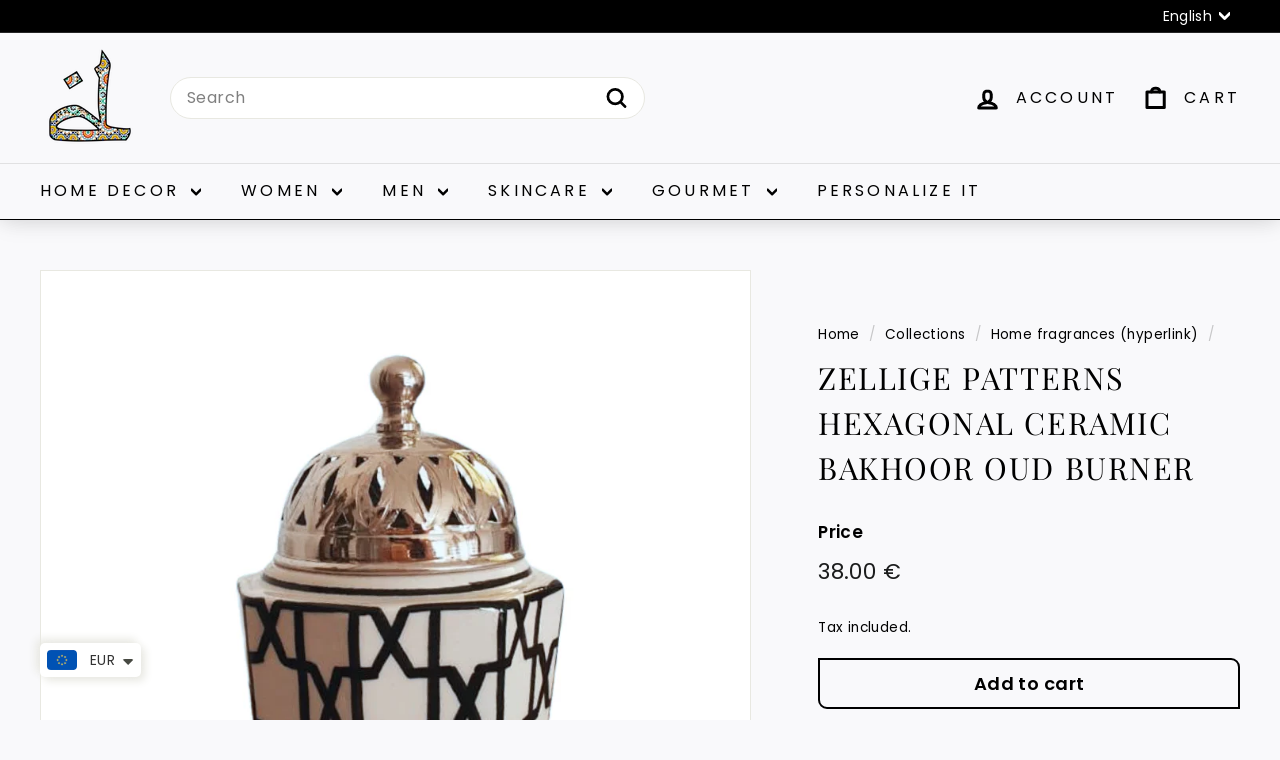

--- FILE ---
content_type: text/json
request_url: https://conf.config-security.com/model
body_size: 304
content:
{"title":"recommendation AI model (keras)","structure":"release_id=0x33:20:5a:3d:34:41:5e:3f:3d:25:41:41:3c:7e:72:3c:40:72:40:57:2b:4d:39:33:78:52:4b:36:68;keras;xdh7gpnrt7s7i3c0kgp7akr6rypwedb8y7tgcpe6l2q248zij7zskcf78pkwdbkel8qcqllo","weights":"../weights/33205a3d.h5","biases":"../biases/33205a3d.h5"}

--- FILE ---
content_type: text/javascript; charset=utf-8
request_url: https://mytindy.com/products/zellige-patterns-hexagonal-mbikhra.js
body_size: 1227
content:
{"id":6592467501171,"title":"Zellige Patterns Hexagonal Ceramic Bakhoor Oud Burner","handle":"zellige-patterns-hexagonal-mbikhra","description":"\u003cp\u003eAnyone who savors the exquisiteness of a traditionally crafted, immaculately finished Moroccan craft will appreciate this exquisite work of art.\u003c\/p\u003e\n\u003cp class=\"a-size-large a-spacing-none\"\u003e\u003cspan class=\"a-size-large product-title-word-break\" id=\"productTitle\"\u003eCeramic Bakhoor Oud Burner Holder, White Frankincense Incense Burner Holder with Dish and Cover (Silver)\u003c\/span\u003e\u003c\/p\u003e\n\u003cp\u003eThe richly patterned zellige tiles on this Mbikhra reflect Morocco's creative heritage and pride in its craftsmen traditions. The Moroccan Oud Diffuser (Mbikhra) is an intimate and precious gift for someone special and a stunning piece of Home Decor. \u003c\/p\u003e\n\u003cul\u003e\n\u003cli\u003eHeight: 14 cm \/ 5.5 in\u003c\/li\u003e\n\u003cli\u003eLength: 9 cm \/ 3.5 in\u003c\/li\u003e\n\u003cli\u003eWidth: 9 cm \/ 3.5 in\u003c\/li\u003e\n\u003cli\u003eWeight: 287 g\u003c\/li\u003e\n\u003c\/ul\u003e","published_at":"2021-05-20T19:49:22+02:00","created_at":"2021-05-20T16:19:45+02:00","vendor":"Dialna by Salma Bensaid","type":"Oud Burner","tags":["_tab_about-the-maker-31","Boho","Ceramic","Dialna by Salma Bensaid","Diana by Salma Bensaid","Home Decor","Salma Bensaid","Silver"],"price":3800,"price_min":3800,"price_max":3800,"available":true,"price_varies":false,"compare_at_price":null,"compare_at_price_min":0,"compare_at_price_max":0,"compare_at_price_varies":false,"variants":[{"id":39347749716083,"title":"Default Title","option1":"Default Title","option2":null,"option3":null,"sku":"","requires_shipping":true,"taxable":true,"featured_image":null,"available":true,"name":"Zellige Patterns Hexagonal Ceramic Bakhoor Oud Burner","public_title":null,"options":["Default Title"],"price":3800,"weight":287,"compare_at_price":null,"inventory_management":"shopify","barcode":"49716083","requires_selling_plan":false,"selling_plan_allocations":[]}],"images":["\/\/cdn.shopify.com\/s\/files\/1\/0050\/7478\/0275\/products\/13_32534dc8-82cf-4144-9fd9-2f4c2c66c0f2.jpg?v=1629713057","\/\/cdn.shopify.com\/s\/files\/1\/0050\/7478\/0275\/products\/WhatsAppImage2021-05-20at12.29.15_5_16bd3704-ac86-4cc7-b2d9-104af24aab77.jpg?v=1629713059","\/\/cdn.shopify.com\/s\/files\/1\/0050\/7478\/0275\/products\/WhatsAppImage2021-05-20at12.29.15_3.jpg?v=1629713060","\/\/cdn.shopify.com\/s\/files\/1\/0050\/7478\/0275\/products\/14_1a9b5695-0067-46ff-97d5-597bf935d291.png?v=1629713061","\/\/cdn.shopify.com\/s\/files\/1\/0050\/7478\/0275\/products\/12_46d6c9d6-f4ec-46c6-b8ea-4dd2cf042a82.png?v=1629713062"],"featured_image":"\/\/cdn.shopify.com\/s\/files\/1\/0050\/7478\/0275\/products\/13_32534dc8-82cf-4144-9fd9-2f4c2c66c0f2.jpg?v=1629713057","options":[{"name":"Title","position":1,"values":["Default Title"]}],"url":"\/products\/zellige-patterns-hexagonal-mbikhra","media":[{"alt":"Zellige Patterns Hexagonal Ceramic Bakhoor Oud Burner-Dialna by Salma Bensaid-MyTindy","id":20455484751987,"position":1,"preview_image":{"aspect_ratio":1.0,"height":895,"width":895,"src":"https:\/\/cdn.shopify.com\/s\/files\/1\/0050\/7478\/0275\/products\/13_32534dc8-82cf-4144-9fd9-2f4c2c66c0f2.jpg?v=1629713057"},"aspect_ratio":1.0,"height":895,"media_type":"image","src":"https:\/\/cdn.shopify.com\/s\/files\/1\/0050\/7478\/0275\/products\/13_32534dc8-82cf-4144-9fd9-2f4c2c66c0f2.jpg?v=1629713057","width":895},{"alt":"Zellige Patterns Hexagonal Ceramic Bakhoor Oud Burner-Dialna by Salma Bensaid-MyTindy","id":20455017316467,"position":2,"preview_image":{"aspect_ratio":1.0,"height":578,"width":578,"src":"https:\/\/cdn.shopify.com\/s\/files\/1\/0050\/7478\/0275\/products\/WhatsAppImage2021-05-20at12.29.15_5_16bd3704-ac86-4cc7-b2d9-104af24aab77.jpg?v=1629713059"},"aspect_ratio":1.0,"height":578,"media_type":"image","src":"https:\/\/cdn.shopify.com\/s\/files\/1\/0050\/7478\/0275\/products\/WhatsAppImage2021-05-20at12.29.15_5_16bd3704-ac86-4cc7-b2d9-104af24aab77.jpg?v=1629713059","width":578},{"alt":"Zellige Patterns Hexagonal Ceramic Bakhoor Oud Burner-Dialna by Salma Bensaid-MyTindy","id":20455016595571,"position":3,"preview_image":{"aspect_ratio":1.0,"height":553,"width":553,"src":"https:\/\/cdn.shopify.com\/s\/files\/1\/0050\/7478\/0275\/products\/WhatsAppImage2021-05-20at12.29.15_3.jpg?v=1629713060"},"aspect_ratio":1.0,"height":553,"media_type":"image","src":"https:\/\/cdn.shopify.com\/s\/files\/1\/0050\/7478\/0275\/products\/WhatsAppImage2021-05-20at12.29.15_3.jpg?v=1629713060","width":553},{"alt":"Zellige Patterns Hexagonal Ceramic Bakhoor Oud Burner-Dialna by Salma Bensaid-MyTindy","id":20454975832179,"position":4,"preview_image":{"aspect_ratio":1.0,"height":938,"width":938,"src":"https:\/\/cdn.shopify.com\/s\/files\/1\/0050\/7478\/0275\/products\/14_1a9b5695-0067-46ff-97d5-597bf935d291.png?v=1629713061"},"aspect_ratio":1.0,"height":938,"media_type":"image","src":"https:\/\/cdn.shopify.com\/s\/files\/1\/0050\/7478\/0275\/products\/14_1a9b5695-0067-46ff-97d5-597bf935d291.png?v=1629713061","width":938},{"alt":"Zellige Patterns Hexagonal Ceramic Bakhoor Oud Burner-Dialna by Salma Bensaid-MyTindy","id":20454975864947,"position":5,"preview_image":{"aspect_ratio":1.0,"height":970,"width":970,"src":"https:\/\/cdn.shopify.com\/s\/files\/1\/0050\/7478\/0275\/products\/12_46d6c9d6-f4ec-46c6-b8ea-4dd2cf042a82.png?v=1629713062"},"aspect_ratio":1.0,"height":970,"media_type":"image","src":"https:\/\/cdn.shopify.com\/s\/files\/1\/0050\/7478\/0275\/products\/12_46d6c9d6-f4ec-46c6-b8ea-4dd2cf042a82.png?v=1629713062","width":970}],"requires_selling_plan":false,"selling_plan_groups":[]}